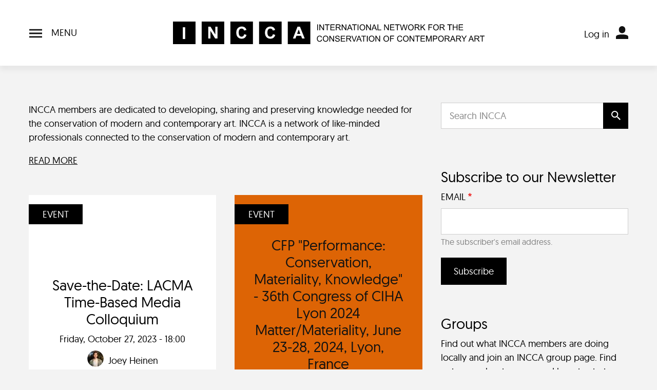

--- FILE ---
content_type: text/html; charset=UTF-8
request_url: https://incca.org/?search_api_fulltext=&f%5B0%5D=tag_name%3Apublication&created%5Bmin%5D=&created%5Bmax%5D=&page=16
body_size: 13398
content:
<!DOCTYPE html>
<html lang="en" dir="ltr">
  <head>
    <meta charset="utf-8" />
<link rel="canonical" href="https://incca.org/" />
<link rel="shortlink" href="https://incca.org/" />
<meta name="generator" content="Drupal 9 (https://www.drupal.org)" />
<meta name="Generator" content="Drupal 10 (https://www.drupal.org)" />
<meta name="MobileOptimized" content="width" />
<meta name="HandheldFriendly" content="true" />
<meta name="viewport" content="width=device-width, initial-scale=1, shrink-to-fit=no" />
<meta http-equiv="x-ua-compatible" content="ie=edge" />
<link rel="icon" href="/themes/custom/incca/favicon.ico" type="image/vnd.microsoft.icon" />

    <title>Welcome to INCCA | INCCA</title>
    <link rel="stylesheet" media="all" href="/sites/default/files/css/css_b43TC5XC7DyVIbmtjhbXPrVhYlzWm1RG_HFEYMfBehg.css?delta=0&amp;language=en&amp;theme=incca&amp;include=eJwdxFEKgDAIANALrTxS6LIhuDnUit0-6H08MstIx3kQuovBZd6LjFoRmhqhbpFLZbQSK5I7EAaXR_gN-N-7nbfyByr_HKc" />
<link rel="stylesheet" media="all" href="/sites/default/files/css/css_N3Tdcxz97ZLwm-zwhXL1jPrseM_HtC7uq0RTs-nuYuw.css?delta=1&amp;language=en&amp;theme=incca&amp;include=eJwdxFEKgDAIANALrTxS6LIhuDnUit0-6H08MstIx3kQuovBZd6LjFoRmhqhbpFLZbQSK5I7EAaXR_gN-N-7nbfyByr_HKc" />

    
  </head>
  <body class="layout-no-sidebars page-view-updates path-frontpage">
    <a href="#main-content" class="visually-hidden-focusable">
      Skip to main content
    </a>
    <script type="text/javascript">
// <![CDATA[
(function(window, document, dataLayerName, id) {
window[dataLayerName]=window[dataLayerName]||[],window[dataLayerName].push({start:(new Date).getTime(),event:"stg.start"});var scripts=document.getElementsByTagName('script')[0],tags=document.createElement('script');
function stgCreateCookie(a,b,c){var d="";if(c){var e=new Date;e.setTime(e.getTime()+24*c*60*60*1e3),d="; expires="+e.toUTCString()}document.cookie=a+"="+b+d+"; path=/"}
var isStgDebug=(window.location.href.match("stg_debug")||document.cookie.match("stg_debug"))&&!window.location.href.match("stg_disable_debug");stgCreateCookie("stg_debug",isStgDebug?1:"",isStgDebug?14:-1);
var qP=[];dataLayerName!=="dataLayer"&&qP.push("data_layer_name="+dataLayerName),isStgDebug&&qP.push("stg_debug");var qPString=qP.length>0?("?"+qP.join("&")):"";
tags.async=!0,tags.src="https://statistiek.rijksoverheid.nl/containers/"+id+".js"+qPString,scripts.parentNode.insertBefore(tags,scripts);
!function(a,n,i){a[n]=a[n]||{};for(var c=0;c<i.length;c++)!function(i){a[n][i]=a[n][i]||{},a[n][i].api=a[n][i].api||function(){var a=[].slice.call(arguments,0);"string"==typeof a[0]&&window[dataLayerName].push({event:n+"."+i+":"+a[0],parameters:[].slice.call(arguments,1)})}}(i[c])}(window,"ppms",["tm","cm"]);
})(window, document, 'dataLayer', '8795910b-cd36-4587-a8b2-30fedfbd3c5f');
// ]]>
</script><noscript><iframe src="https://statistiek.rijksoverheid.nl/containers/8795910b-cd36-4587-a8b2-30fedfbd3c5f/noscript.html" title="Piwik PRO embed snippet" height="0" width="0" style="display:none;visibility:hidden" aria-hidden="true"></iframe></noscript>
      <div class="dialog-off-canvas-main-canvas" data-off-canvas-main-canvas>
    <div id="page-wrapper">
  <div id="page" class="min-vh-100 d-flex flex-column">
                  <header id="header" class="header bg-white shadow py-3 py-lg-4 navbar px-0" role="banner" aria-label="Site header">
          <div class="container header__grid">
              <nav role="navigation" aria-labelledby="block-incca-main-menu-menu" id="block-incca-main-menu" class="flex-grow-1 block block-menu navigation menu--main">
            
  <h2 class="visually-hidden" id="block-incca-main-menu-menu">Main navigation</h2>
  

  <button class="navbar-toggler px-0" type="button">
    <span class="navbar__open">
      <span class="navbar__open__icon navbar__icon"><svg xmlns="http://www.w3.org/2000/svg" viewBox="0 0 24 16"><path d="M0 0v2.67h24V0H0Zm0 9.33h24V6.66H0v2.67ZM0 16h24v-2.67H0V16Z" style="fill:#111"/></svg></span>
      <span class="ms-2 text-uppercase d-none d-lg-inline">Menu</span>
    </span>
    <span class="navbar__close">
      <span class="navbar__close__icon navbar__icon"><svg xmlns="http://www.w3.org/2000/svg" viewBox="0 0 18.12 18.12"><path d="M.005 15.997 16.007-.005l2.12 2.121-16 16.002z"/><path d="M.005 2.123 2.126.002l16.002 16.002-2.121 2.121z"/></svg></span>
      <span class="ms-2 text-uppercase d-none d-lg-inline">Close menu</span>
    </span>
  </button>

  <div class="navbar__items bg-white shadow" id="navbarCollapse">
    <div class="container py-4">

                  
              <ul class="clearfix row flex-grow-1 list-unstyled w-100 gy-4">
                    <li class="col col-sm-6 col-md-4 col-xl-auto flex-xl-grow-1 menu-item--expanded dropdown">
                                      <h2 class="h4">
                    <span title="" class="nav-link-" data-bs-toggle="dropdown" aria-expanded="false" aria-haspopup="true">About us</span>
                      </h2>
                                            <ul class="list-unstyled">
                    <li class="py-1">
                                                <span class="me-2 menu-icon menu-icon--small"><svg xmlns="http://www.w3.org/2000/svg" viewBox="0 0 7.41 12"><path d="m5.29 5.29-5 5L1.7 11.7l5.01-4.99L5.3 5.3Zm-5-3.58 5 5L6.7 5.3 1.71.29.29 1.71Zm0 8.58A.996.996 0 1 0 1.7 11.7L.29 10.29ZM6 6l.71.71.71-.71-.71-.71L6 6ZM1.71.29C1.32-.1.68-.1.29.29s-.39 1.03 0 1.42L1.71.29Z"/></svg></span>
                    <a href="/about-incca" class="nav-link--about-incca" data-drupal-link-system-path="node/4">About INCCA</a>
                        </li>
                <li class="py-1">
                                                <span class="me-2 menu-icon menu-icon--small"><svg xmlns="http://www.w3.org/2000/svg" viewBox="0 0 7.41 12"><path d="m5.29 5.29-5 5L1.7 11.7l5.01-4.99L5.3 5.3Zm-5-3.58 5 5L6.7 5.3 1.71.29.29 1.71Zm0 8.58A.996.996 0 1 0 1.7 11.7L.29 10.29ZM6 6l.71.71.71-.71-.71-.71L6 6ZM1.71.29C1.32-.1.68-.1.29.29s-.39 1.03 0 1.42L1.71.29Z"/></svg></span>
                    <a href="/incca-mentoring-programme" class="nav-link--incca-mentoring-programme" data-drupal-link-system-path="node/1711">Mentoring programme</a>
                        </li>
                <li class="py-1">
                                                <span class="me-2 menu-icon menu-icon--small"><svg xmlns="http://www.w3.org/2000/svg" viewBox="0 0 7.41 12"><path d="m5.29 5.29-5 5L1.7 11.7l5.01-4.99L5.3 5.3Zm-5-3.58 5 5L6.7 5.3 1.71.29.29 1.71Zm0 8.58A.996.996 0 1 0 1.7 11.7L.29 10.29ZM6 6l.71.71.71-.71-.71-.71L6 6ZM1.71.29C1.32-.1.68-.1.29.29s-.39 1.03 0 1.42L1.71.29Z"/></svg></span>
                    <a href="/what-are-incca-groups" title="What are INCCA groups?" class="nav-link--what-are-incca-groups" data-drupal-link-system-path="node/439">Groups</a>
                        </li>
                <li class="py-1">
                                                <span class="me-2 menu-icon menu-icon--small"><svg xmlns="http://www.w3.org/2000/svg" viewBox="0 0 7.41 12"><path d="m5.29 5.29-5 5L1.7 11.7l5.01-4.99L5.3 5.3Zm-5-3.58 5 5L6.7 5.3 1.71.29.29 1.71Zm0 8.58A.996.996 0 1 0 1.7 11.7L.29 10.29ZM6 6l.71.71.71-.71-.71-.71L6 6ZM1.71.29C1.32-.1.68-.1.29.29s-.39 1.03 0 1.42L1.71.29Z"/></svg></span>
                    <a href="/incca-affiliated-projects" title="What are INCCA affiliated projects?" class="nav-link--incca-affiliated-projects" data-drupal-link-system-path="node/393">Affiliated projects</a>
                        </li>
                <li class="py-1">
                                                <span class="me-2 menu-icon menu-icon--small"><svg xmlns="http://www.w3.org/2000/svg" viewBox="0 0 7.41 12"><path d="m5.29 5.29-5 5L1.7 11.7l5.01-4.99L5.3 5.3Zm-5-3.58 5 5L6.7 5.3 1.71.29.29 1.71Zm0 8.58A.996.996 0 1 0 1.7 11.7L.29 10.29ZM6 6l.71.71.71-.71-.71-.71L6 6ZM1.71.29C1.32-.1.68-.1.29.29s-.39 1.03 0 1.42L1.71.29Z"/></svg></span>
                    <a href="/contact-0" title="Contact" class="nav-link--contact-0" data-drupal-link-system-path="node/3">Contact</a>
                        </li>
        </ul>
  
              </li>
                <li class="col col-sm-6 col-md-4 col-xl-auto flex-xl-grow-1 menu-item--expanded dropdown">
                                      <h2 class="h4">
                    <span title="" class="nav-link-" data-bs-toggle="dropdown" aria-expanded="false" aria-haspopup="true">Members</span>
                      </h2>
                                            <ul class="list-unstyled">
                    <li class="py-1">
                                                <span class="me-2 menu-icon menu-icon--small"><svg xmlns="http://www.w3.org/2000/svg" viewBox="0 0 7.41 12"><path d="m5.29 5.29-5 5L1.7 11.7l5.01-4.99L5.3 5.3Zm-5-3.58 5 5L6.7 5.3 1.71.29.29 1.71Zm0 8.58A.996.996 0 1 0 1.7 11.7L.29 10.29ZM6 6l.71.71.71-.71-.71-.71L6 6ZM1.71.29C1.32-.1.68-.1.29.29s-.39 1.03 0 1.42L1.71.29Z"/></svg></span>
                    <a href="/member-overview" title="See who is already a member of INCCA" class="nav-link--member-overview" data-drupal-link-system-path="member-overview">Overview</a>
                        </li>
                <li class="py-1">
                                                <span class="me-2 menu-icon menu-icon--small"><svg xmlns="http://www.w3.org/2000/svg" viewBox="0 0 7.41 12"><path d="m5.29 5.29-5 5L1.7 11.7l5.01-4.99L5.3 5.3Zm-5-3.58 5 5L6.7 5.3 1.71.29.29 1.71Zm0 8.58A.996.996 0 1 0 1.7 11.7L.29 10.29ZM6 6l.71.71.71-.71-.71-.71L6 6ZM1.71.29C1.32-.1.68-.1.29.29s-.39 1.03 0 1.42L1.71.29Z"/></svg></span>
                    <a href="/join-incca" title="Share your knowledge with like-minded peers!" class="nav-link--join-incca" data-drupal-link-system-path="node/83">Join the network</a>
                        </li>
                <li class="py-1">
                                                <span class="me-2 menu-icon menu-icon--small"><svg xmlns="http://www.w3.org/2000/svg" viewBox="0 0 7.41 12"><path d="m5.29 5.29-5 5L1.7 11.7l5.01-4.99L5.3 5.3Zm-5-3.58 5 5L6.7 5.3 1.71.29.29 1.71Zm0 8.58A.996.996 0 1 0 1.7 11.7L.29 10.29ZM6 6l.71.71.71-.71-.71-.71L6 6ZM1.71.29C1.32-.1.68-.1.29.29s-.39 1.03 0 1.42L1.71.29Z"/></svg></span>
                    <a href="/user/login" title="" class="nav-link--user-login" data-drupal-link-system-path="user/login">Log in</a>
                        </li>
                <li class="py-1">
                                                <span class="me-2 menu-icon menu-icon--small"><svg xmlns="http://www.w3.org/2000/svg" viewBox="0 0 7.41 12"><path d="m5.29 5.29-5 5L1.7 11.7l5.01-4.99L5.3 5.3Zm-5-3.58 5 5L6.7 5.3 1.71.29.29 1.71Zm0 8.58A.996.996 0 1 0 1.7 11.7L.29 10.29ZM6 6l.71.71.71-.71-.71-.71L6 6ZM1.71.29C1.32-.1.68-.1.29.29s-.39 1.03 0 1.42L1.71.29Z"/></svg></span>
                    <a href="/how-log-your-incca-account-and-adjust-your-profile" title="How to log in to your INCCA account and adjust your profile page." class="nav-link--how-log-your-incca-account-and-adjust-your-profile" data-drupal-link-system-path="node/1562">Log in help</a>
                        </li>
                <li class="py-1">
                                                <span class="me-2 menu-icon menu-icon--small"><svg xmlns="http://www.w3.org/2000/svg" viewBox="0 0 7.41 12"><path d="m5.29 5.29-5 5L1.7 11.7l5.01-4.99L5.3 5.3Zm-5-3.58 5 5L6.7 5.3 1.71.29.29 1.71Zm0 8.58A.996.996 0 1 0 1.7 11.7L.29 10.29ZM6 6l.71.71.71-.71-.71-.71L6 6ZM1.71.29C1.32-.1.68-.1.29.29s-.39 1.03 0 1.42L1.71.29Z"/></svg></span>
                    <a href="/forum" title="Do you have a question or issue to discuss with fellow members? Post it in the INCCA Forum!" class="nav-link--forum" data-drupal-link-system-path="forum">Forum</a>
                        </li>
                <li class="py-1">
                                                <span class="me-2 menu-icon menu-icon--small"><svg xmlns="http://www.w3.org/2000/svg" viewBox="0 0 7.41 12"><path d="m5.29 5.29-5 5L1.7 11.7l5.01-4.99L5.3 5.3Zm-5-3.58 5 5L6.7 5.3 1.71.29.29 1.71Zm0 8.58A.996.996 0 1 0 1.7 11.7L.29 10.29ZM6 6l.71.71.71-.71-.71-.71L6 6ZM1.71.29C1.32-.1.68-.1.29.29s-.39 1.03 0 1.42L1.71.29Z"/></svg></span>
                    <a href="/adding-information-incca-website" class="nav-link--adding-information-incca-website" data-drupal-link-system-path="node/1321">Tips for sharing</a>
                        </li>
        </ul>
  
              </li>
                <li class="col col-sm-6 col-md-4 col-xl-auto flex-xl-grow-1 menu-item--expanded dropdown">
                                      <h2 class="h4">
                    <span title="" class="nav-link-" data-bs-toggle="dropdown" aria-expanded="false" aria-haspopup="true">News &amp; Events</span>
                      </h2>
                                            <ul class="list-unstyled">
                    <li class="py-1">
                                                <span class="me-2 menu-icon menu-icon--small"><svg xmlns="http://www.w3.org/2000/svg" viewBox="0 0 7.41 12"><path d="m5.29 5.29-5 5L1.7 11.7l5.01-4.99L5.3 5.3Zm-5-3.58 5 5L6.7 5.3 1.71.29.29 1.71Zm0 8.58A.996.996 0 1 0 1.7 11.7L.29 10.29ZM6 6l.71.71.71-.71-.71-.71L6 6ZM1.71.29C1.32-.1.68-.1.29.29s-.39 1.03 0 1.42L1.71.29Z"/></svg></span>
                    <a href="/search" title="News, conferences, symposia, workshops &amp; courses." class="nav-link--search" data-drupal-link-system-path="search">News &amp; events</a>
                        </li>
                <li class="py-1">
                                                <span class="me-2 menu-icon menu-icon--small"><svg xmlns="http://www.w3.org/2000/svg" viewBox="0 0 7.41 12"><path d="m5.29 5.29-5 5L1.7 11.7l5.01-4.99L5.3 5.3Zm-5-3.58 5 5L6.7 5.3 1.71.29.29 1.71Zm0 8.58A.996.996 0 1 0 1.7 11.7L.29 10.29ZM6 6l.71.71.71-.71-.71-.71L6 6ZM1.71.29C1.32-.1.68-.1.29.29s-.39 1.03 0 1.42L1.71.29Z"/></svg></span>
                    <a href="/incca-talks" title="Conversations exploring current issues in contemporary art conservation and related fields." class="nav-link--incca-talks" data-drupal-link-system-path="node/1982">INCCA Talks</a>
                        </li>
                <li class="py-1">
                                                <span class="me-2 menu-icon menu-icon--small"><svg xmlns="http://www.w3.org/2000/svg" viewBox="0 0 7.41 12"><path d="m5.29 5.29-5 5L1.7 11.7l5.01-4.99L5.3 5.3Zm-5-3.58 5 5L6.7 5.3 1.71.29.29 1.71Zm0 8.58A.996.996 0 1 0 1.7 11.7L.29 10.29ZM6 6l.71.71.71-.71-.71-.71L6 6ZM1.71.29C1.32-.1.68-.1.29.29s-.39 1.03 0 1.42L1.71.29Z"/></svg></span>
                    <a href="/incca-cafes" title="INCCA members gather and discuss issues of interest and projects they are working on." class="nav-link--incca-cafes" data-drupal-link-system-path="node/1983">INCCA Cafés</a>
                        </li>
                <li class="py-1">
                                                <span class="me-2 menu-icon menu-icon--small"><svg xmlns="http://www.w3.org/2000/svg" viewBox="0 0 7.41 12"><path d="m5.29 5.29-5 5L1.7 11.7l5.01-4.99L5.3 5.3Zm-5-3.58 5 5L6.7 5.3 1.71.29.29 1.71Zm0 8.58A.996.996 0 1 0 1.7 11.7L.29 10.29ZM6 6l.71.71.71-.71-.71-.71L6 6ZM1.71.29C1.32-.1.68-.1.29.29s-.39 1.03 0 1.42L1.71.29Z"/></svg></span>
                    <a href="/search?search_api_fulltext=&amp;f%5B0%5D=content_type%3Asimplenews_issue" title="Archive of INCCA Updates" class="nav-link--searchsearch-api-fulltextf5b05dcontent-type3asimplenews-issue" data-drupal-link-query="{&quot;f&quot;:[&quot;content_type:simplenews_issue&quot;],&quot;search_api_fulltext&quot;:&quot;&quot;}" data-drupal-link-system-path="search">Newsletters</a>
                        </li>
        </ul>
  
              </li>
                <li class="col col-sm-6 col-md-4 col-xl-auto flex-xl-grow-1 menu-item--expanded dropdown">
                                      <h2 class="h4">
                    <span title="" class="nav-link-" data-bs-toggle="dropdown" aria-expanded="false" aria-haspopup="true">Knowledgebase</span>
                      </h2>
                                            <ul class="list-unstyled">
                    <li class="py-1">
                                                <span class="me-2 menu-icon menu-icon--small"><svg xmlns="http://www.w3.org/2000/svg" viewBox="0 0 7.41 12"><path d="m5.29 5.29-5 5L1.7 11.7l5.01-4.99L5.3 5.3Zm-5-3.58 5 5L6.7 5.3 1.71.29.29 1.71Zm0 8.58A.996.996 0 1 0 1.7 11.7L.29 10.29ZM6 6l.71.71.71-.71-.71-.71L6 6ZM1.71.29C1.32-.1.68-.1.29.29s-.39 1.03 0 1.42L1.71.29Z"/></svg></span>
                    <a href="/tips-searching-incca-website" title="Useful tips and commonly used search terms" class="nav-link--tips-searching-incca-website" data-drupal-link-system-path="node/1344">Tips for searching</a>
                        </li>
                <li class="py-1">
                                                <span class="me-2 menu-icon menu-icon--small"><svg xmlns="http://www.w3.org/2000/svg" viewBox="0 0 7.41 12"><path d="m5.29 5.29-5 5L1.7 11.7l5.01-4.99L5.3 5.3Zm-5-3.58 5 5L6.7 5.3 1.71.29.29 1.71Zm0 8.58A.996.996 0 1 0 1.7 11.7L.29 10.29ZM6 6l.71.71.71-.71-.71-.71L6 6ZM1.71.29C1.32-.1.68-.1.29.29s-.39 1.03 0 1.42L1.71.29Z"/></svg></span>
                    <a href="/search?search_api_fulltext=&amp;f%5B0%5D=tag_name%3Apublication" title="List of publications either in print or online." class="nav-link--searchsearch-api-fulltextf5b05dtag-name3apublication" data-drupal-link-query="{&quot;f&quot;:[&quot;tag_name:publication&quot;],&quot;search_api_fulltext&quot;:&quot;&quot;}" data-drupal-link-system-path="search">Publications</a>
                        </li>
                <li class="py-1">
                                                <span class="me-2 menu-icon menu-icon--small"><svg xmlns="http://www.w3.org/2000/svg" viewBox="0 0 7.41 12"><path d="m5.29 5.29-5 5L1.7 11.7l5.01-4.99L5.3 5.3Zm-5-3.58 5 5L6.7 5.3 1.71.29.29 1.71Zm0 8.58A.996.996 0 1 0 1.7 11.7L.29 10.29ZM6 6l.71.71.71-.71-.71-.71L6 6ZM1.71.29C1.32-.1.68-.1.29.29s-.39 1.03 0 1.42L1.71.29Z"/></svg></span>
                    <a href="https://www.incca.org/search?search_api_multi_fulltext=&amp;node_field_free_tagging%5B0%5D=6334" title="Video playlist of lectures, panels and on particular subjects such as research projects." class="nav-link-https--wwwinccaorg-searchsearch-api-multi-fulltextnode-field-free-tagging5b05d6334">Videos</a>
                        </li>
                <li class="py-1">
                                                <span class="me-2 menu-icon menu-icon--small"><svg xmlns="http://www.w3.org/2000/svg" viewBox="0 0 7.41 12"><path d="m5.29 5.29-5 5L1.7 11.7l5.01-4.99L5.3 5.3Zm-5-3.58 5 5L6.7 5.3 1.71.29.29 1.71Zm0 8.58A.996.996 0 1 0 1.7 11.7L.29 10.29ZM6 6l.71.71.71-.71-.71-.71L6 6ZM1.71.29C1.32-.1.68-.1.29.29s-.39 1.03 0 1.42L1.71.29Z"/></svg></span>
                    <a href="https://incca.org/search?search_api_fulltext=documents" title="Metadata descriptions of documents made by INCCA members. Access for INCCA members only." class="nav-link-https--inccaorg-searchsearch-api-fulltextdocuments">Member documents</a>
                        </li>
        </ul>
  
              </li>
                <li class="col col-sm-6 col-md-4 col-xl-auto flex-xl-grow-1 menu-item--expanded dropdown">
                                      <h2 class="h4">
                    <span title="" class="nav-link-" data-bs-toggle="dropdown" aria-expanded="false" aria-haspopup="true">Go directly to...</span>
                      </h2>
                                            <ul class="list-unstyled">
                    <li class="py-1">
                                                <span class="me-2 menu-icon menu-icon--small"><svg xmlns="http://www.w3.org/2000/svg" viewBox="0 0 7.41 12"><path d="m5.29 5.29-5 5L1.7 11.7l5.01-4.99L5.3 5.3Zm-5-3.58 5 5L6.7 5.3 1.71.29.29 1.71Zm0 8.58A.996.996 0 1 0 1.7 11.7L.29 10.29ZM6 6l.71.71.71-.71-.71-.71L6 6ZM1.71.29C1.32-.1.68-.1.29.29s-.39 1.03 0 1.42L1.71.29Z"/></svg></span>
                    <a href="/search?search_api_fulltext=&amp;f%5B0%5D=tag_name%3Acall%20for%20papers&amp;f%5B1%5D=tag_name%3Acall%20for%20posters" title="Calls for papers, poster and other contributions" class="nav-link--searchsearch-api-fulltextf5b05dtag-name3acall20for20papersf5b15dtag-name3acall20for20posters" data-drupal-link-query="{&quot;f&quot;:[&quot;tag_name:call for papers&quot;,&quot;tag_name:call for posters&quot;],&quot;search_api_fulltext&quot;:&quot;&quot;}" data-drupal-link-system-path="search">Calls for papers</a>
                        </li>
                <li class="py-1">
                                                <span class="me-2 menu-icon menu-icon--small"><svg xmlns="http://www.w3.org/2000/svg" viewBox="0 0 7.41 12"><path d="m5.29 5.29-5 5L1.7 11.7l5.01-4.99L5.3 5.3Zm-5-3.58 5 5L6.7 5.3 1.71.29.29 1.71Zm0 8.58A.996.996 0 1 0 1.7 11.7L.29 10.29ZM6 6l.71.71.71-.71-.71-.71L6 6ZM1.71.29C1.32-.1.68-.1.29.29s-.39 1.03 0 1.42L1.71.29Z"/></svg></span>
                    <a href="/search?search_api_fulltext=&amp;f%5B0%5D=tag_name%3Aopportunities&amp;f%5B1%5D=tag_name%3Aopportunity" title="Jobs, PhD positions, internships, fellowships and grant opportunities" class="nav-link--searchsearch-api-fulltextf5b05dtag-name3aopportunitiesf5b15dtag-name3aopportunity" data-drupal-link-query="{&quot;f&quot;:[&quot;tag_name:opportunities&quot;,&quot;tag_name:opportunity&quot;],&quot;search_api_fulltext&quot;:&quot;&quot;}" data-drupal-link-system-path="search">Opportunities</a>
                        </li>
                <li class="py-1">
                                                <span class="me-2 menu-icon menu-icon--small"><svg xmlns="http://www.w3.org/2000/svg" viewBox="0 0 7.41 12"><path d="m5.29 5.29-5 5L1.7 11.7l5.01-4.99L5.3 5.3Zm-5-3.58 5 5L6.7 5.3 1.71.29.29 1.71Zm0 8.58A.996.996 0 1 0 1.7 11.7L.29 10.29ZM6 6l.71.71.71-.71-.71-.71L6 6ZM1.71.29C1.32-.1.68-.1.29.29s-.39 1.03 0 1.42L1.71.29Z"/></svg></span>
                    <a href="/search?search_api_fulltext=&amp;f%5B0%5D=tag_name%3Atraining%20programme" title="Discover training programmes all over the world" class="nav-link--searchsearch-api-fulltextf5b05dtag-name3atraining20programme" data-drupal-link-query="{&quot;f&quot;:[&quot;tag_name:training programme&quot;],&quot;search_api_fulltext&quot;:&quot;&quot;}" data-drupal-link-system-path="search">Training programmes</a>
                        </li>
                <li class="py-1">
                                                <span class="me-2 menu-icon menu-icon--small"><svg xmlns="http://www.w3.org/2000/svg" viewBox="0 0 7.41 12"><path d="m5.29 5.29-5 5L1.7 11.7l5.01-4.99L5.3 5.3Zm-5-3.58 5 5L6.7 5.3 1.71.29.29 1.71Zm0 8.58A.996.996 0 1 0 1.7 11.7L.29 10.29ZM6 6l.71.71.71-.71-.71-.71L6 6ZM1.71.29C1.32-.1.68-.1.29.29s-.39 1.03 0 1.42L1.71.29Z"/></svg></span>
                    <a href="/search?search_api_fulltext=&amp;f%5B0%5D=tag_name%3Aproject" title="Browse past and present projects" class="nav-link--searchsearch-api-fulltextf5b05dtag-name3aproject" data-drupal-link-query="{&quot;f&quot;:[&quot;tag_name:project&quot;],&quot;search_api_fulltext&quot;:&quot;&quot;}" data-drupal-link-system-path="search">Projects</a>
                        </li>
                <li class="py-1">
                                                <span class="me-2 menu-icon menu-icon--small"><svg xmlns="http://www.w3.org/2000/svg" viewBox="0 0 7.41 12"><path d="m5.29 5.29-5 5L1.7 11.7l5.01-4.99L5.3 5.3Zm-5-3.58 5 5L6.7 5.3 1.71.29.29 1.71Zm0 8.58A.996.996 0 1 0 1.7 11.7L.29 10.29ZM6 6l.71.71.71-.71-.71-.71L6 6ZM1.71.29C1.32-.1.68-.1.29.29s-.39 1.03 0 1.42L1.71.29Z"/></svg></span>
                    <a href="/search?search_api_fulltext=&amp;f%5B0%5D=tag_name%3AINCCA%20project" title="Overview of major projects, publications and events organised by or in collaboration with INCCA" class="nav-link--searchsearch-api-fulltextf5b05dtag-name3aincca20project" data-drupal-link-query="{&quot;f&quot;:[&quot;tag_name:INCCA project&quot;],&quot;search_api_fulltext&quot;:&quot;&quot;}" data-drupal-link-system-path="search">INCCA projects</a>
                        </li>
        </ul>
  
              </li>
        </ul>
  


          </div>
  </div>
</nav>
<div id="block-incca-branding" class="clearfix flex-grow-1 block block-system block-system-branding-block justify-self-center">
        <a href="/" title="Home" rel="home" class="navbar-brand">
              <img width="175" height="25" src="/themes/custom/incca//dist/assets/symbols/logo-mobile.svg" alt="Home" class="d-lg-none img-fluid align-top" />
        <img width="607" height="44" src="/themes/custom/incca/logo.svg" alt="Home" class="d-none d-lg-block img-fluid align-top" />
            
    </a>
    </div>

<nav role="navigation" aria-labelledby="block-incca-account-menu-menu" id="block-incca-account-menu" class="flex-grow-1 block block-menu navigation menu--account">
            
  <h2 class="visually-hidden" id="block-incca-account-menu-menu">User account menu</h2>
  


      



            <div class="dropdown">
              <button type="button" class="btn dropdown-toggle p-0 d-lg-none" data-bs-toggle="dropdown" aria-expanded="false">
          <span class="menu-icon"><svg xmlns="http://www.w3.org/2000/svg" viewBox="0 0 21.75 23.25"><path d="M19.53 16.39c-1.76-.63-4.69-1.39-8.66-1.39s-6.9.76-8.66 1.39a3.38 3.38 0 0 0-2.22 3.17v3.31c0 .21.17.38.38.38h21.01c.21 0 .38-.17.38-.38v-3.31c0-1.42-.89-2.69-2.22-3.17Zm-8.65-3.64c3.1 0 5.62-2.52 5.62-5.62v-1.5c0-3.1-2.52-5.62-5.62-5.62S5.25 2.52 5.25 5.62v1.5c0 3.1 2.52 5.62 5.62 5.62Z" style="fill:#111"/></svg></span>
        </button>

        <span class="d-none d-lg-inline-flex align-items-end">
          <ul class="list-inline me-1">
                    <li class="nav-item">
            <a href="/user/login" class="nav-link d-lg-inline px-2 nav-link--user-login" data-drupal-link-system-path="user/login">Log in</a>
          </li>

      
          </ul>
          <span class="menu-icon"><svg xmlns="http://www.w3.org/2000/svg" viewBox="0 0 21.75 23.25"><path d="M19.53 16.39c-1.76-.63-4.69-1.39-8.66-1.39s-6.9.76-8.66 1.39a3.38 3.38 0 0 0-2.22 3.17v3.31c0 .21.17.38.38.38h21.01c.21 0 .38-.17.38-.38v-3.31c0-1.42-.89-2.69-2.22-3.17Zm-8.65-3.64c3.1 0 5.62-2.52 5.62-5.62v-1.5c0-3.1-2.52-5.62-5.62-5.62S5.25 2.52 5.25 5.62v1.5c0 3.1 2.52 5.62 5.62 5.62Z" style="fill:#111"/></svg></span>
        </span>

            <ul class="clearfix dropdown-menu">
                <li class="nav-item">
            <a href="/user/login" class="nav-link nav-link--user-login" data-drupal-link-system-path="user/login">Log in</a>
          </li>

      
      </ul>
    </div>
  


  </nav>


          </div>
        </header>
                </header>
    <div id="main-wrapper" class="layout-main-wrapper clearfix flex-grow-1 pb-4">
              <div id="main" class="container ">
          <div class="breadcrumbs-wrapper py-4 mwc-8">
            
          </div>

          <div class="row clearfix justify-content-center">
            <main class="main-content col col-lg-8">
                <section class="section pb-4 content-grid">
    <a id="main-content" tabindex="-1"></a>
                          <div data-drupal-messages-fallback class="hidden"></div>
<div id="block-welcometoincca" class="block-content-basic block block-block-content block-block-content78bfa174-7b9a-4082-8968-fc46f13f46b4">
  
    
      <div class="content">
      
            <div class="clearfix text-formatted field field--name-body field--type-text-with-summary field--label-hidden field__item"><p>INCCA members are dedicated to developing, sharing and preserving knowledge needed for the conservation of modern and contemporary art. INCCA is a network of like-minded professionals connected to the conservation of modern and contemporary art.</p><p><a href="/about-incca">READ MORE</a></p></div>
      
    </div>
  </div>
<div id="block-incca-content" class="block block-system block-system-main-block">
  
    
      <div class="content">
      <div class="views-element-container"><div class="view view-updates view-id-updates view-display-id-page_1 js-view-dom-id-f4ceec22d53bc9b57d55dc5acf25c0c7c1fb8c54daeb6b38896e48e0209410ac">
  
    
      
      <div class="view-content row">
          <div class="col col-lg-6 mb-4 views-row">
    


<article data-history-node-id="2261" class="node node--type-event node--promoted node--card clearfix card card--light card--no-image">
  <a class="card__link-overlay" href="/events/save-date-lacma-time-based-media-colloquium" rel="bookmark">Visit Save-the-Date: LACMA Time-Based Media Colloquium</a>
      <div class="h4 text-uppercase card__label h4 bg-primary text-white">Event</div>
      <div class="card-body justify-content-center align-items-center">
    <header>
      
            <h2 class="node__title mb-0 text-center">
          Save-the-Date: LACMA Time-Based Media Colloquium

      </h2>
            
    </header>
    <div class="content">
      
    </div>

    <div class="node__meta mt-2 text-center">
      Friday, October 27, 2023 - 18:00
      <div class="mt-2 author d-flex justify-content-center align-items-center">
        <span class="me-2"><span class="d-inline-block rounded-circle overflow-hidden">    <img loading="lazy" src="/system/files/styles/author_image_small/private/profile_image/headshot1.jpg?itok=sWCb7V5l" width="32" height="32" alt="" class="image-style-author-image-small" />



</span>
</span>
        Joey Heinen
      </div>
    </div>
  </div>
</article>

  </div>
    <div class="col col-lg-6 mb-4 views-row">
    


<article data-history-node-id="2259" class="node node--type-event node--promoted node--card clearfix card card--secondary card--no-image">
  <a class="card__link-overlay" href="/events/cfp-performance-conservation-materiality-knowledge-36th-congress-ciha-lyon-2024" rel="bookmark">Visit CFP &quot;Performance: Conservation, Materiality, Knowledge&quot; - 36th Congress of CIHA Lyon 2024 Matter/Materiality, June 23-28, 2024, Lyon, France</a>
      <div class="h4 text-uppercase card__label h4 bg-primary text-white">Event</div>
      <div class="card-body justify-content-center align-items-center">
    <header>
      
            <h2 class="node__title mb-0 text-center">
          CFP &quot;Performance: Conservation, Materiality, Knowledge&quot; - 36th Congress of CIHA Lyon 2024 Matter/Materiality, June 23-28, 2024, Lyon, France

      </h2>
            
    </header>
    <div class="content">
      
    </div>

    <div class="node__meta mt-2 text-center">
      Sunday, June 23, 2024 - 01:00
      <div class="mt-2 author d-flex justify-content-center align-items-center">
        <span class="me-2">  <img style="margin-right: 5px; vertical-align: middle;" src="https://incca.org/system/files/styles/author_image_small/private/profile_image/screen_shot_2017-06-22_at_17.57.50.png?itok=xllpr5fG" width="30" alt="Profile picture" />
</span>
        Hanna Hölling
      </div>
    </div>
  </div>
</article>

  </div>
    <div class="col col-lg-6 mb-4 views-row">
    


<article data-history-node-id="2258" class="node node--type-simplenews-issue node--promoted node--card clearfix card card--light card--no-image">
  <a class="card__link-overlay" href="/newsletters/incca-newsletter-august-2023" rel="bookmark">Visit INCCA Newsletter: August 2023</a>
      <div class="h4 text-uppercase card__label h4 bg-primary text-white">Newsletter Issue</div>
      <div class="card-body justify-content-center align-items-center">
    <header>
      
            <h2 class="node__title mb-0 text-center">
          INCCA Newsletter: August 2023

      </h2>
            
    </header>
    <div class="content">
      
    </div>

    <div class="node__meta mt-2 text-center">
      Saturday, August 5, 2023 - 19:02
      <div class="mt-2 author d-flex justify-content-center align-items-center">
        <span class="me-2"></span>
        INCCA Coordinator
      </div>
    </div>
  </div>
</article>

  </div>
    <div class="col col-lg-6 mb-4 views-row">
    


<article data-history-node-id="2257" class="node node--type-post node--promoted node--card clearfix card card--light card--no-image">
  <a class="card__link-overlay" href="/applications-now-open-conservation-guest-scholars-program-2024-2025" rel="bookmark">Visit Applications now open: Conservation Guest Scholars Program 2024-2025</a>
      <div class="card-body justify-content-center align-items-center">
    <header>
      
            <h2 class="node__title mb-0 text-center">
          Applications now open: Conservation Guest Scholars Program 2024-2025

      </h2>
            
    </header>
    <div class="content">
      
    </div>

    <div class="node__meta mt-2 text-center">
      Thursday, August 3, 2023 - 18:34
      <div class="mt-2 author d-flex justify-content-center align-items-center">
        <span class="me-2"><span class="d-inline-block rounded-circle overflow-hidden"></span>
</span>
        Anna Duer
      </div>
    </div>
  </div>
</article>

  </div>
    <div class="col col-lg-6 mb-4 views-row">
    


<article data-history-node-id="2254" class="node node--type-event node--promoted node--card clearfix card card--light card--no-image">
  <a class="card__link-overlay" href="/events/call-participation-activating-fluxus-expanding-conservation-112th-college-art-association" rel="bookmark">Visit CALL FOR PARTICIPATION: &quot;ACTIVATING FLUXUS, EXPANDING CONSERVATION&quot; - 112th COLLEGE ART ASSOCIATION ANNUAL CONFERENCE, CHICAGO</a>
      <div class="h4 text-uppercase card__label h4 bg-primary text-white">Event</div>
      <div class="card-body justify-content-center align-items-center">
    <header>
      
            <h2 class="node__title mb-0 text-center">
          CALL FOR PARTICIPATION: &quot;ACTIVATING FLUXUS, EXPANDING CONSERVATION&quot; - 112th COLLEGE ART ASSOCIATION ANNUAL CONFERENCE, CHICAGO

      </h2>
            
    </header>
    <div class="content">
      
    </div>

    <div class="node__meta mt-2 text-center">
      Wednesday, February 14, 2024 - 01:00
      <div class="mt-2 author d-flex justify-content-center align-items-center">
        <span class="me-2">  <img style="margin-right: 5px; vertical-align: middle;" src="https://incca.org/system/files/styles/author_image_small/private/profile_image/screen_shot_2017-06-22_at_17.57.50.png?itok=xllpr5fG" width="30" alt="Profile picture" />
</span>
        Hanna Hölling
      </div>
    </div>
  </div>
</article>

  </div>
    <div class="col col-lg-6 mb-4 views-row">
    


<article data-history-node-id="2253" class="node node--type-post node--promoted node--card clearfix card card--dark card--no-image">
  <a class="card__link-overlay" href="/fully-funded-collaborative-phd-studentship-london-south-bank-university-partnership-tate" rel="bookmark">Visit Fully funded Collaborative PhD studentship at London South Bank University in partnership with Tate</a>
      <div class="card-body justify-content-center align-items-center">
    <header>
      
            <h2 class="node__title mb-0 text-center">
          Fully funded Collaborative PhD studentship at London South Bank University in partnership with Tate

      </h2>
            
    </header>
    <div class="content">
      
    </div>

    <div class="node__meta mt-2 text-center">
      Thursday, July 13, 2023 - 11:39
      <div class="mt-2 author d-flex justify-content-center align-items-center">
        <span class="me-2"><span class="d-inline-block rounded-circle overflow-hidden"></span>
</span>
        Annet  Dekker
      </div>
    </div>
  </div>
</article>

  </div>
    <div class="col col-lg-6 mb-4 views-row">
    


<article data-history-node-id="2252" class="node node--type-simplenews-issue node--promoted node--card clearfix card card--light card--no-image">
  <a class="card__link-overlay" href="/newsletters/incca-newsletter-july-2023" rel="bookmark">Visit INCCA Newsletter: July 2023 </a>
      <div class="h4 text-uppercase card__label h4 bg-primary text-white">Newsletter Issue</div>
      <div class="card-body justify-content-center align-items-center">
    <header>
      
            <h2 class="node__title mb-0 text-center">
          INCCA Newsletter: July 2023 

      </h2>
            
    </header>
    <div class="content">
      
    </div>

    <div class="node__meta mt-2 text-center">
      Monday, July 3, 2023 - 16:45
      <div class="mt-2 author d-flex justify-content-center align-items-center">
        <span class="me-2"></span>
        INCCA Coordinator
      </div>
    </div>
  </div>
</article>

  </div>
    <div class="col col-lg-6 mb-4 views-row">
    


<article data-history-node-id="2251" class="node node--type-event node--promoted node--card clearfix card card--light card--no-image">
  <a class="card__link-overlay" href="/events/incca-resource-group-cafe-light-art-problems-solutions-and-ongoing-challenges" rel="bookmark">Visit INCCA Resource Group Café: Light Art - Problems, Solutions, and Ongoing Challenges</a>
      <div class="h4 text-uppercase card__label h4 bg-primary text-white">Event</div>
      <div class="card-body justify-content-center align-items-center">
    <header>
      
            <h2 class="node__title mb-0 text-center">
          INCCA Resource Group Café: Light Art - Problems, Solutions, and Ongoing Challenges

      </h2>
            
    </header>
    <div class="content">
      
    </div>

    <div class="node__meta mt-2 text-center">
      Thursday, October 5, 2023 - 00:00
      <div class="mt-2 author d-flex justify-content-center align-items-center">
        <span class="me-2"><span class="d-inline-block rounded-circle overflow-hidden">    <img loading="lazy" src="/system/files/styles/author_image_small/private/profile_image/profile.png?itok=KHjRVEUk" width="32" height="32" alt="" class="image-style-author-image-small" />



</span>
</span>
        INCCA Coordinator
      </div>
    </div>
  </div>
</article>

  </div>
    <div class="col col-lg-6 mb-4 views-row">
    


<article data-history-node-id="2249" class="node node--type-post node--promoted node--card clearfix card card--light card--image">
  <a class="card__link-overlay" href="/recap-incca-speed-mentoring-session-during-sustaining-art" rel="bookmark">Visit Recap - INCCA Speed Mentoring Session during Sustaining Art</a>
        <div class="card-img-top">
        <img loading="lazy" src="/system/files/styles/teaser_thumbnail/private/2023-06/20221110_INCCA_Mentoring_Dundee_2_c_Sanneke_Stigter.JPG?h=71976bb4&amp;itok=5ekdmFDc" width="420" height="180" alt="INCCA speed mentoring 2022" class="image-style-teaser-thumbnail" />



    </div>
    <div class="card-body px-0 py-2">
    <header>
      
            <h2 class="node__title mb-0">
          Recap - INCCA Speed Mentoring Session during Sustaining Art

      </h2>
            
    </header>
    <div class="content">
      
    </div>

    <div class="node__meta mt-2 ">
      Thursday, June 8, 2023 - 22:50
      <div class="mt-2 author d-flex ">
        <span class="me-2"><span class="d-inline-block rounded-circle overflow-hidden">    <img loading="lazy" src="/system/files/styles/author_image_small/private/profile_image/profile.png?itok=KHjRVEUk" width="32" height="32" alt="" class="image-style-author-image-small" />



</span>
</span>
        INCCA Coordinator
      </div>
    </div>
  </div>
</article>

  </div>
    <div class="col col-lg-6 mb-4 views-row">
    


<article data-history-node-id="2248" class="node node--type-simplenews-issue node--promoted node--card clearfix card card--secondary card--no-image">
  <a class="card__link-overlay" href="/newsletters/incca-newsletter-june-2023" rel="bookmark">Visit INCCA Newsletter: June 2023</a>
      <div class="h4 text-uppercase card__label h4 bg-primary text-white">Newsletter Issue</div>
      <div class="card-body justify-content-center align-items-center">
    <header>
      
            <h2 class="node__title mb-0 text-center">
          INCCA Newsletter: June 2023

      </h2>
            
    </header>
    <div class="content">
      
    </div>

    <div class="node__meta mt-2 text-center">
      Thursday, June 8, 2023 - 22:37
      <div class="mt-2 author d-flex justify-content-center align-items-center">
        <span class="me-2"></span>
        INCCA Coordinator
      </div>
    </div>
  </div>
</article>

  </div>
    <div class="col col-lg-6 mb-4 views-row">
    


<article data-history-node-id="2247" class="node node--type-post node--promoted node--card clearfix card card--light card--image">
  <a class="card__link-overlay" href="/recap-incca-can-speed-mentoring-session" rel="bookmark">Visit Recap - INCCA / CAN! Speed Mentoring session</a>
        <div class="card-img-top">
        <img loading="lazy" src="/system/files/styles/teaser_thumbnail/private/2023-06/INCCA-CAN%20SpeedMentoring%202023a.jpg?h=bafdc426&amp;itok=unN2ZQvg" width="420" height="180" alt="2023 INCCA Speed mentoring" class="image-style-teaser-thumbnail" />



    </div>
    <div class="card-body px-0 py-2">
    <header>
      
            <h2 class="node__title mb-0">
          Recap - INCCA / CAN! Speed Mentoring session

      </h2>
            
    </header>
    <div class="content">
      
    </div>

    <div class="node__meta mt-2 ">
      Thursday, June 8, 2023 - 22:05
      <div class="mt-2 author d-flex ">
        <span class="me-2"><span class="d-inline-block rounded-circle overflow-hidden">    <img loading="lazy" src="/system/files/styles/author_image_small/private/profile_image/profile.png?itok=KHjRVEUk" width="32" height="32" alt="" class="image-style-author-image-small" />



</span>
</span>
        INCCA Coordinator
      </div>
    </div>
  </div>
</article>

  </div>
    <div class="col col-lg-6 mb-4 views-row">
    


<article data-history-node-id="2246" class="node node--type-post node--promoted node--card clearfix card card--light card--image">
  <a class="card__link-overlay" href="/recording-incca-cafe-art-conservation-latinoamerica" rel="bookmark">Visit Recording - INCCA Café: Art Conservation in Latinoamérica</a>
        <div class="card-img-top">
        <img loading="lazy" src="/system/files/styles/teaser_thumbnail/private/2023-07/screenshot.png?h=df23a951&amp;itok=HGPZJUR4" width="420" height="180" alt="INCCA Café" class="image-style-teaser-thumbnail" />



    </div>
    <div class="card-body px-0 py-2">
    <header>
      
            <h2 class="node__title mb-0">
          Recording - INCCA Café: Art Conservation in Latinoamérica

      </h2>
            
    </header>
    <div class="content">
      
    </div>

    <div class="node__meta mt-2 ">
      Wednesday, June 7, 2023 - 14:11
      <div class="mt-2 author d-flex ">
        <span class="me-2"><span class="d-inline-block rounded-circle overflow-hidden">    <img loading="lazy" src="/system/files/styles/author_image_small/private/profile_image/profile.png?itok=KHjRVEUk" width="32" height="32" alt="" class="image-style-author-image-small" />



</span>
</span>
        INCCA Coordinator
      </div>
    </div>
  </div>
</article>

  </div>

    </div>
  
        <nav aria-label="pagination-heading">
    <h4 id="pagination-heading" class="visually-hidden">Pagination</h4>
    <ul class="pagination js-pager__items">
                    <li class="page-item">
          <a href="?search_api_fulltext=&amp;f%5B0%5D=tag_name%3Apublication&amp;created%5Bmin%5D=&amp;created%5Bmax%5D=&amp;page=0" title="Go to first page" class="page-link">
            <span aria-hidden="true">« First</span>
            <span class="visually-hidden">First page</span>
          </a>
        </li>
                          <li class="page-item">
          <a href="?search_api_fulltext=&amp;f%5B0%5D=tag_name%3Apublication&amp;created%5Bmin%5D=&amp;created%5Bmax%5D=&amp;page=15" title="Go to previous page" rel="prev" class="page-link">
            <span aria-hidden="true">‹‹</span>
            <span class="visually-hidden">Previous page</span>
          </a>
        </li>
                          <li class="page-item" role="presentation"><span class="page-link">&hellip;</span></li>
                          <li class="page-item ">
                      <a href="?search_api_fulltext=&amp;f%5B0%5D=tag_name%3Apublication&amp;created%5Bmin%5D=&amp;created%5Bmax%5D=&amp;page=12" title="" class="page-link">13</a>
                  </li>
              <li class="page-item ">
                      <a href="?search_api_fulltext=&amp;f%5B0%5D=tag_name%3Apublication&amp;created%5Bmin%5D=&amp;created%5Bmax%5D=&amp;page=13" title="" class="page-link">14</a>
                  </li>
              <li class="page-item ">
                      <a href="?search_api_fulltext=&amp;f%5B0%5D=tag_name%3Apublication&amp;created%5Bmin%5D=&amp;created%5Bmax%5D=&amp;page=14" title="" class="page-link">15</a>
                  </li>
              <li class="page-item ">
                      <a href="?search_api_fulltext=&amp;f%5B0%5D=tag_name%3Apublication&amp;created%5Bmin%5D=&amp;created%5Bmax%5D=&amp;page=15" title="" class="page-link">16</a>
                  </li>
              <li class="page-item active">
                      <span class="page-link">17</span>
                  </li>
              <li class="page-item ">
                      <a href="?search_api_fulltext=&amp;f%5B0%5D=tag_name%3Apublication&amp;created%5Bmin%5D=&amp;created%5Bmax%5D=&amp;page=17" title="" class="page-link">18</a>
                  </li>
              <li class="page-item ">
                      <a href="?search_api_fulltext=&amp;f%5B0%5D=tag_name%3Apublication&amp;created%5Bmin%5D=&amp;created%5Bmax%5D=&amp;page=18" title="" class="page-link">19</a>
                  </li>
              <li class="page-item ">
                      <a href="?search_api_fulltext=&amp;f%5B0%5D=tag_name%3Apublication&amp;created%5Bmin%5D=&amp;created%5Bmax%5D=&amp;page=19" title="" class="page-link">20</a>
                  </li>
              <li class="page-item ">
                      <a href="?search_api_fulltext=&amp;f%5B0%5D=tag_name%3Apublication&amp;created%5Bmin%5D=&amp;created%5Bmax%5D=&amp;page=20" title="" class="page-link">21</a>
                  </li>
                          <li class="page-item" role="presentation"><span class="page-link">&hellip;</span></li>
                          <li class="page-item">
          <a href="?search_api_fulltext=&amp;f%5B0%5D=tag_name%3Apublication&amp;created%5Bmin%5D=&amp;created%5Bmax%5D=&amp;page=17" title="Go to next page" rel="next" class="page-link">
            <span aria-hidden="true">››</span>
            <span class="visually-hidden">Next page</span>
          </a>
        </li>
                          <li class="page-item">
          <a href="?search_api_fulltext=&amp;f%5B0%5D=tag_name%3Apublication&amp;created%5Bmin%5D=&amp;created%5Bmax%5D=&amp;page=408" title="Go to last page" class="page-link">
            <span aria-hidden="true">Last »</span>
            <span class="visually-hidden">Last page</span>
          </a>
        </li>
          </ul>
  </nav>

          </div>
</div>

    </div>
  </div>


                  

    <div class="mt-4">
                            
                    
    </div>
  </section>
            </main>

                                          <aside class="section page-sidebar col col-lg-4" role="complementary">
                                        <div class="tag-search-block-form tag-search-form block block-incca-additions block-incca-tag-search" data-drupal-selector="tag-search-block-form" id="block-tagsearch">
  
    
      <div class="content">
      
<form action="/search" method="get" id="tag-search-block-form" accept-charset="UTF-8">
  




        
  <div class="js-form-item js-form-type-search form-type-search js-form-item-search-api-fulltext form-item-search-api-fulltext form-no-label mb-3">
          <label for="edit-search-api-fulltext" class="visually-hidden">Enter the terms you wish to search for</label>
                      <div class="input-group">
    <input data-drupal-selector="edit-search-api-fulltext" type="search" id="edit-search-api-fulltext" name="search_api_fulltext" value="" size="15" maxlength="128" placeholder="Search INCCA" class="form-search form-control" />
    <button class="btn btn-primary btn--square" type="submit"><svg xmlns="http://www.w3.org/2000/svg" viewBox="0 0 17.49 17.49"><path d="M6.5 11C4.01 11 2 8.99 2 6.5S4.01 2 6.5 2 11 4.01 11 6.5 8.99 11 6.5 11Zm6 0h-.79l-.28-.27A6.471 6.471 0 0 0 13 6.5 6.5 6.5 0 1 0 6.5 13c1.61 0 3.09-.59 4.23-1.57l.27.28v.79l5 4.99L17.49 16l-4.99-5Z" style="fill:#fff"/></svg></button>
  </div>

                      </div>

</form>

    </div>
  </div>
<div class="simplenews-subscriptions-block-e1577fcc-517c-4e28-a593-8056ba0ffc9c simplenews-subscriber-form block block-simplenews block-simplenews-subscription-block" data-drupal-selector="simplenews-subscriptions-block-e1577fcc-517c-4e28-a593-8056ba0ffc9c" id="block-simplenews-subscription">
  
      <h2>Subscribe to our Newsletter</h2>
    
      <div class="content">
      
<form action="/?search_api_fulltext=&amp;f%5B0%5D=tag_name%3Apublication&amp;created%5Bmin%5D=&amp;created%5Bmax%5D=&amp;page=16" method="post" id="simplenews-subscriptions-block-e1577fcc-517c-4e28-a593-8056ba0ffc9c" accept-charset="UTF-8">
  <div class="field--type-email field--name-mail field--widget-email-default js-form-wrapper form-wrapper" data-drupal-selector="edit-mail-wrapper" id="edit-mail-wrapper">      





  <div class="js-form-item js-form-type-email form-type-email js-form-item-mail-0-value form-item-mail-0-value mb-3">
          <label for="edit-mail-0-value" class="js-form-required form-required">Email</label>
                      <input data-drupal-selector="edit-mail-0-value" aria-describedby="edit-mail-0-value--description" type="email" id="edit-mail-0-value" name="mail[0][value]" value="" size="60" maxlength="254" placeholder="" class="form-email required form-control" required="required" aria-required="true" />

                          <small id="edit-mail-0-value--description" class="description text-muted">
        The subscriber's email address.
      </small>
      </div>

  </div>
<div class="field--type-simplenews-subscription field--name-subscriptions field--widget-simplenews-subscription-select js-form-wrapper form-wrapper" data-drupal-selector="edit-subscriptions-wrapper" id="edit-subscriptions-wrapper"></div>
  <input autocomplete="off" data-drupal-selector="form-zaftchc2e-wwz7rjg3oycvbpeq5f7yghyufxkmwcqrc" type="hidden" name="form_build_id" value="form-zAfTCHC2e_wwz7RjG3oYCvbPEq5f7yghYufxkmWCqRc" class="form-control" />
  <input data-drupal-selector="edit-simplenews-subscriptions-block-e1577fcc-517c-4e28-a593-8056ba0ffc9c" type="hidden" name="form_id" value="simplenews_subscriptions_block_e1577fcc-517c-4e28-a593-8056ba0ffc9c" class="form-control" />
<div data-drupal-selector="edit-actions" class="form-actions js-form-wrapper form-wrapper" id="edit-actions">  <input data-drupal-selector="edit-submit" type="submit" id="edit-submit" name="op" value="Subscribe" class="button button--primary js-form-submit form-submit btn btn-primary form-control" />
</div>

</form>

    </div>
  </div>
<div id="block-groups" class="block-content-basic block block-block-content block-block-content29530a22-8ec2-4315-b091-71a6f0fa1f1d">
  
      <h2>Groups</h2>
    
      <div class="content">
      
            <div class="clearfix text-formatted field field--name-body field--type-text-with-summary field--label-hidden field__item"><p>Find out what INCCA members are doing locally and join an INCCA group page. Find out more about groups and how to start your own here.</p><p><a href="/what-are-incca-groups">ALL GROUPS</a></p></div>
      
    </div>
  </div>
<div class="views-element-container box box--sm block block-views block-views-blockevents-block-1" id="block-events">
  
      <h2 class="box__label h4 bg-primary text-white text-uppercase">Events</h2>
    
      <div class="content">
      <div><div class="view view-events view-id-events view-display-id-block_1 js-view-dom-id-ef3e4a675e3f933746eb02aa8662e27fc3334e1eaa439c685162fdd6e5720ead">
  
    
      
      <div class="view-content">
      
  <div class="views-row border-bottom border-gray-200">
    

<article data-history-node-id="2466" class="node node--type-event node--promoted node--compact clearfix">
  <a href="/events/ransformation-digital-art-2026-li-mas-10th-anniversary-international-symposium-preservation" class="d-sm-flex py-3 align-items-center">
    <div class="node__visual me-3">
                <span class="date date-short">
    <span class="date__day date__day--small">
      26-27    </span>
    <span class="date__month ">
      Mar    </span>

  </span>

          </div>

    <h2 class="h6 mb-0">  ransformation Digital Art 2026 LI-MA’s 10th anniversary international symposium on the preservation of digital art 26 March 2026 - 27 March 2026
</h2>
  </a>
</article>

  </div>
  <div class="views-row border-bottom border-gray-200">
    

<article data-history-node-id="2464" class="node node--type-event node--promoted node--compact clearfix">
  <a href="/events/fluxus-fete-activating-fluxus-grand-finale-february-26-28-2026-hkb-bern-cabaret-voltaire" class="d-sm-flex py-3 align-items-center">
    <div class="node__visual me-3">
                <span class="date date-short">
    <span class="date__day date__day--small">
      26-28    </span>
    <span class="date__month ">
      Feb    </span>

  </span>

          </div>

    <h2 class="h6 mb-0">  Fluxus Fête: Activating Fluxus Grand Finale - February 26-28, 2026, HKB Bern, Cabaret Voltaire Zürich, and online
</h2>
  </a>
</article>

  </div>
  <div class="views-row border-bottom border-gray-200">
    

<article data-history-node-id="2463" class="node node--type-event node--promoted node--compact clearfix">
  <a href="/events/icon-contemporary-art-tsai-art-and-science-foundation-conservation-and-presentation-wen-ying" class="d-sm-flex py-3 align-items-center">
    <div class="node__visual me-3">
                <span class="date date-short">
    <span class="date__day ">
      23    </span>
    <span class="date__month ">
      Jan    </span>

  </span>

          </div>

    <h2 class="h6 mb-0">  ICON Contemporary Art: Tsai Art and Science Foundation on the conservation and presentation of Wen-Ying Tsai’s Cybernetic Art
</h2>
  </a>
</article>

  </div>
  <div class="views-row border-bottom border-gray-200">
    

<article data-history-node-id="2459" class="node node--type-event node--promoted node--compact clearfix">
  <a href="/events/icon-modern-materials-plastic-collections-brenda-keneghan" class="d-sm-flex py-3 align-items-center">
    <div class="node__visual me-3">
                <span class="date date-short">
    <span class="date__day ">
      12    </span>
    <span class="date__month ">
      Dec    </span>

  </span>

          </div>

    <h2 class="h6 mb-0">  ICON Modern Materials: Plastic in Collections with Brenda Keneghan
</h2>
  </a>
</article>

  </div>
  <div class="views-row">
    

<article data-history-node-id="2458" class="node node--type-event node--promoted node--compact clearfix">
  <a href="/events/join-us-virtual-open-day-about-msc-conservation-contemporary-art-and-media-ucl-4-december" class="d-sm-flex py-3 align-items-center">
    <div class="node__visual me-3">
                <span class="date date-short">
    <span class="date__day ">
      4    </span>
    <span class="date__month ">
      Dec    </span>

  </span>

          </div>

    <h2 class="h6 mb-0">  Join us for a virtual open day about the MSc Conservation of Contemporary Art and Media at UCL 4 December 2025
</h2>
  </a>
</article>

  </div>

    </div>
  
          </div>
</div>

    </div>
  </div>


                                  </aside>
                                    </div>
        </div>
          </div>

    <footer class="site-footer bg-primary text-light py-4">
              <div class="container">
                      <div class="site-footer__top d-lg-flex justify-content-between">
                <nav role="navigation" aria-labelledby="block-footer-menu-menu" id="block-footer-menu" class="block block-menu navigation menu--menu-footer-menu">
            
  <h2 class="visually-hidden" id="block-footer-menu-menu">Footer menu</h2>
  

        
              <ul class="clearfix nav flex-column flex-md-row">
                    <li class="nav-item">
                <a href="/" class="nav-link ps-0 text-light text-uppercase nav-link--" data-drupal-link-system-path="&lt;front&gt;">Home</a>
              </li>
                <li class="nav-item">
                <a href="/about-incca" title="About" class="nav-link ps-0 text-light text-uppercase nav-link--about-incca" data-drupal-link-system-path="node/4">About</a>
              </li>
                <li class="nav-item">
                <a href="/contact-0" title="Contact" class="nav-link ps-0 text-light text-uppercase nav-link--contact-0" data-drupal-link-system-path="node/3">Contact</a>
              </li>
                <li class="nav-item">
                <a href="/faq-page" title="Frequently asked questions" class="nav-link ps-0 text-light text-uppercase nav-link--faq-page" data-drupal-link-system-path="faq-page">FAQ</a>
              </li>
                <li class="nav-item">
                <a href="/disclaimer" title="" class="nav-link ps-0 text-light text-uppercase nav-link--disclaimer" data-drupal-link-system-path="node/66">Disclaimer</a>
              </li>
                <li class="nav-item">
                <a href="/privacy-statement" title="" class="nav-link ps-0 text-light text-uppercase nav-link--privacy-statement" data-drupal-link-system-path="node/1696">Privacy statement</a>
              </li>
                <li class="nav-item">
                <a href="https://www.linkedin.com/in/incca-international-network-for-the-conservation-of-contemporary-art-68622862?original_referer=" class="nav-link ps-0 text-light text-uppercase nav-link-https--wwwlinkedincom-in-incca-international-network-for-the-conservation-of-contemporary-art-68622862original-referer">LinkedIn</a>
              </li>
                <li class="nav-item">
                <a href="https://www.facebook.com/inccanetwork" class="nav-link ps-0 text-light text-uppercase nav-link-https--wwwfacebookcom-inccanetwork">Facebook</a>
              </li>
                <li class="nav-item">
                <a href="https://www.instagram.com/incca.network/" class="nav-link ps-0 text-light text-uppercase nav-link-https--wwwinstagramcom-inccanetwork-">Instagram</a>
              </li>
        </ul>
  


  </nav>


            </div>
                  </div>
          </footer>
  </div>
</div>

  </div>

    
    <script type="application/json" data-drupal-selector="drupal-settings-json">{"path":{"baseUrl":"\/","pathPrefix":"","currentPath":"home","currentPathIsAdmin":false,"isFront":true,"currentLanguage":"en","currentQuery":{"created":{"min":"","max":""},"f":["tag_name:publication"],"page":"16","search_api_fulltext":""}},"pluralDelimiter":"\u0003","suppressDeprecationErrors":true,"ajaxTrustedUrl":{"form_action_p_pvdeGsVG5zNF_XLGPTvYSKCf43t8qZYSwcfZl2uzM":true,"\/search":true},"user":{"uid":0,"permissionsHash":"143b4ba090ec6411ccbd7ace859082f403af47c63b4bce4c53aad09540d1ee6a"}}</script>
<script src="/sites/default/files/js/js_qmKNJLrJtwASic1xSJUWhOQ5PqbsQcaPIMjw6xU-kd4.js?scope=footer&amp;delta=0&amp;language=en&amp;theme=incca&amp;include=eJzLzEtOTtRPys8vKS4pSiyITynKL0jJL8_TyQRLpOfkJyXm6BYnF2UWlBQDAJrNEdc"></script>

  </body>
</html>


--- FILE ---
content_type: image/svg+xml
request_url: https://incca.org/themes/custom/incca/logo.svg
body_size: 2877
content:
<?xml version="1.0" encoding="UTF-8"?><svg xmlns="http://www.w3.org/2000/svg" viewBox="0 0 607.86 44"><defs><style>.d{fill:#fff;}</style></defs><g id="a"/><g id="b"><g id="c"><g><rect width="44" height="44"/><rect class="d" x="19.19" y="11.09" width="4.62" height="22.91"/><rect x="56" width="44" height="44"/><polygon class="d" points="68.81 33 68.81 10.09 73.31 10.09 82.69 25.39 82.69 10.09 86.98 10.09 86.98 33 82.34 33 73.11 18.06 73.11 33 68.81 33"/><rect x="112" width="44" height="44"/><path class="d" d="M138.98,24.58l4.48,1.42c-.69,2.5-1.83,4.36-3.44,5.58-1.59,1.21-3.62,1.81-6.08,1.81-3.04,0-5.54-1.04-7.5-3.11-1.96-2.08-2.94-4.93-2.94-8.53,0-3.81,.98-6.77,2.95-8.88,1.97-2.11,4.56-3.17,7.77-3.17,2.8,0,5.08,.83,6.83,2.48,1.04,.98,1.82,2.39,2.34,4.22l-4.58,1.09c-.27-1.19-.84-2.12-1.7-2.81-.85-.69-1.9-1.03-3.12-1.03-1.7,0-3.08,.61-4.14,1.83-1.05,1.22-1.58,3.19-1.58,5.92,0,2.9,.52,4.96,1.56,6.19s2.4,1.84,4.06,1.84c1.23,0,2.29-.39,3.17-1.17,.89-.78,1.52-2.01,1.91-3.69Z"/><rect x="168" width="44" height="44"/><path class="d" d="M194.98,24.58l4.48,1.42c-.69,2.5-1.83,4.36-3.44,5.58-1.59,1.21-3.62,1.81-6.08,1.81-3.04,0-5.54-1.04-7.5-3.11-1.96-2.08-2.94-4.93-2.94-8.53,0-3.81,.98-6.77,2.95-8.88,1.97-2.11,4.56-3.17,7.77-3.17,2.8,0,5.08,.83,6.83,2.48,1.04,.98,1.82,2.39,2.34,4.22l-4.58,1.09c-.27-1.19-.84-2.12-1.7-2.81-.85-.69-1.9-1.03-3.12-1.03-1.7,0-3.08,.61-4.14,1.83-1.05,1.22-1.58,3.19-1.58,5.92,0,2.9,.52,4.96,1.56,6.19s2.4,1.84,4.06,1.84c1.23,0,2.29-.39,3.17-1.17,.89-.78,1.52-2.01,1.91-3.69Z"/><rect class="d" x="224" width="44" height="44"/><rect x="224" width="44" height="44"/><path class="d" d="M248.47,23.94l-3.16-8.5-3.09,8.5h6.25Zm8.52,9.06h-5.03l-2-5.2h-9.16l-1.89,5.2h-4.91l8.92-22.91h4.89l9.17,22.91Z"/><path d="M602.55,39v-10.1h-3.77v-1.35h9.08v1.35h-3.79v10.1h-1.52Zm-12.64-6.4h3.26c.69,0,1.23-.07,1.62-.21,.39-.15,.69-.38,.89-.69,.2-.32,.3-.66,.3-1.03,0-.54-.2-.99-.59-1.34-.39-.35-1.01-.52-1.86-.52h-3.62v3.79Zm-1.52,6.4v-11.45h5.08c1.02,0,1.8,.1,2.33,.31,.53,.2,.96,.57,1.27,1.09s.48,1.1,.48,1.73c0,.81-.26,1.5-.79,2.05s-1.34,.91-2.44,1.06c.4,.19,.71,.38,.91,.57,.44,.41,.86,.91,1.26,1.52l1.99,3.12h-1.91l-1.52-2.38c-.44-.69-.81-1.21-1.09-1.58-.29-.36-.54-.62-.77-.77-.22-.15-.45-.25-.69-.3-.17-.04-.45-.05-.84-.05h-1.76v5.09h-1.52Zm-8.65-4.7h3.88l-1.2-3.17c-.36-.96-.64-1.76-.81-2.38-.15,.73-.35,1.46-.62,2.19l-1.26,3.36Zm-3.3,4.7l4.4-11.45h1.63l4.69,11.45h-1.73l-1.34-3.47h-4.79l-1.26,3.47h-1.61Zm-9.45,0v-4.85l-4.41-6.6h1.84l2.26,3.45c.42,.65,.8,1.29,1.16,1.94,.34-.6,.76-1.27,1.25-2.02l2.22-3.37h1.77l-4.57,6.6v4.85h-1.52Zm-12.95-6.4h3.26c.69,0,1.23-.07,1.62-.21,.39-.15,.69-.38,.89-.69,.2-.32,.3-.66,.3-1.03,0-.54-.2-.99-.59-1.34-.39-.35-1.01-.52-1.86-.52h-3.62v3.79Zm-1.52,6.4v-11.45h5.08c1.02,0,1.8,.1,2.33,.31,.53,.2,.96,.57,1.27,1.09s.48,1.1,.48,1.73c0,.81-.26,1.5-.79,2.05s-1.34,.91-2.44,1.06c.4,.19,.71,.38,.91,.57,.44,.41,.86,.91,1.26,1.52l1.99,3.12h-1.91l-1.52-2.38c-.44-.69-.81-1.21-1.09-1.58-.29-.36-.54-.62-.77-.77-.22-.15-.45-.25-.69-.3-.17-.04-.45-.05-.84-.05h-1.76v5.09h-1.52Zm-8.65-4.7h3.88l-1.2-3.17c-.36-.96-.64-1.76-.81-2.38-.15,.73-.35,1.46-.62,2.19l-1.26,3.36Zm-3.3,4.7l4.4-11.45h1.63l4.69,11.45h-1.73l-1.34-3.47h-4.79l-1.26,3.47h-1.61Zm-8.77-6.4h3.26c.69,0,1.23-.07,1.62-.21,.39-.15,.69-.38,.89-.69,.2-.32,.3-.66,.3-1.03,0-.54-.2-.99-.59-1.34-.39-.35-1.01-.52-1.86-.52h-3.62v3.79Zm-1.52,6.4v-11.45h5.08c1.02,0,1.8,.1,2.33,.31,.53,.2,.96,.57,1.27,1.09,.32,.52,.48,1.1,.48,1.73,0,.81-.26,1.5-.79,2.05s-1.34,.91-2.44,1.06c.4,.19,.71,.38,.91,.57,.44,.41,.86,.91,1.26,1.52l1.99,3.12h-1.91l-1.52-2.38c-.44-.69-.81-1.21-1.09-1.58-.29-.36-.54-.62-.77-.77-.22-.15-.45-.25-.69-.3-.17-.04-.45-.05-.84-.05h-1.76v5.09h-1.52Zm-11.38-5.55c0,1.38,.37,2.47,1.11,3.27,.74,.79,1.68,1.19,2.8,1.19s2.08-.4,2.81-1.2c.74-.8,1.11-1.94,1.11-3.41,0-.93-.16-1.74-.48-2.44-.31-.7-.77-1.24-1.38-1.62-.6-.39-1.28-.58-2.04-.58-1.07,0-2,.37-2.77,1.11-.77,.73-1.16,1.96-1.16,3.69Zm-1.56-.02c0-1.9,.51-3.39,1.53-4.46,1.02-1.08,2.34-1.62,3.95-1.62,1.06,0,2.01,.25,2.86,.76s1.49,1.21,1.94,2.12c.45,.9,.67,1.92,.67,3.07s-.23,2.2-.7,3.12c-.47,.92-1.13,1.61-1.99,2.09-.86,.47-1.79,.7-2.78,.7-1.08,0-2.04-.26-2.89-.78-.85-.52-1.49-1.23-1.93-2.13-.44-.9-.66-1.85-.66-2.86Zm-8.7-.43h2.96c.98,0,1.67-.18,2.09-.55,.41-.36,.62-.88,.62-1.54,0-.48-.12-.89-.37-1.23-.24-.34-.56-.57-.95-.68-.26-.07-.73-.1-1.41-.1h-2.93v4.09Zm-1.52,6.01v-11.45h4.32c.76,0,1.34,.04,1.74,.11,.56,.09,1.03,.27,1.41,.54,.38,.26,.68,.63,.91,1.1,.23,.47,.35,.99,.35,1.56,0,.97-.31,1.8-.93,2.48-.62,.67-1.74,1.01-3.36,1.01h-2.94v4.66h-1.52Zm-13.38,0v-11.45h2.28l2.71,8.11c.25,.76,.43,1.32,.55,1.7,.13-.42,.33-1.03,.61-1.84l2.74-7.97h2.04v11.45h-1.46v-9.59l-3.33,9.59h-1.37l-3.31-9.75v9.75h-1.46Zm-10.59,0v-11.45h8.28v1.35h-6.77v3.51h6.34v1.34h-6.34v3.9h7.03v1.35h-8.55Zm-6.9,0v-10.1h-3.77v-1.35h9.08v1.35h-3.79v10.1h-1.52Zm-14.49,0v-11.45h1.55l6.02,8.99v-8.99h1.45v11.45h-1.55l-6.02-9v9h-1.45Zm-11.34-5.55c0,1.38,.37,2.47,1.11,3.27,.74,.79,1.68,1.19,2.8,1.19s2.08-.4,2.81-1.2c.74-.8,1.11-1.94,1.11-3.41,0-.93-.16-1.74-.48-2.44-.31-.7-.77-1.24-1.38-1.62-.6-.39-1.28-.58-2.04-.58-1.07,0-2,.37-2.77,1.11-.77,.73-1.16,1.96-1.16,3.69Zm-1.56-.02c0-1.9,.51-3.39,1.53-4.46,1.02-1.08,2.34-1.62,3.95-1.62,1.06,0,2.01,.25,2.86,.76s1.49,1.21,1.94,2.12c.45,.9,.67,1.92,.67,3.07s-.23,2.2-.7,3.12-1.13,1.61-1.99,2.09c-.86,.47-1.79,.7-2.78,.7-1.08,0-2.04-.26-2.89-.78s-1.49-1.23-1.93-2.13c-.44-.9-.66-1.85-.66-2.86Zm-2.93,1.56l1.52,.38c-.32,1.24-.89,2.2-1.72,2.85-.82,.65-1.83,.98-3.02,.98s-2.24-.25-3.02-.75c-.77-.51-1.36-1.23-1.77-2.19-.4-.95-.6-1.98-.6-3.07,0-1.19,.23-2.23,.68-3.12,.46-.89,1.11-1.57,1.95-2.02,.84-.46,1.77-.7,2.78-.7,1.15,0,2.11,.29,2.89,.88,.78,.58,1.33,1.4,1.63,2.46l-1.49,.35c-.27-.83-.65-1.44-1.16-1.82s-1.14-.57-1.91-.57c-.88,0-1.62,.21-2.21,.63-.59,.42-1,.99-1.24,1.7-.24,.71-.36,1.44-.36,2.2,0,.97,.14,1.83,.42,2.55,.29,.72,.73,1.27,1.33,1.62s1.25,.54,1.95,.54c.85,0,1.57-.24,2.16-.73,.59-.49,.99-1.22,1.2-2.18Zm-22.33,4.02v-11.45h7.73v1.35h-6.21v3.55h5.38v1.35h-5.38v5.2h-1.52Zm-11.43-5.55c0,1.38,.37,2.47,1.11,3.27,.74,.79,1.68,1.19,2.8,1.19s2.08-.4,2.81-1.2c.74-.8,1.11-1.94,1.11-3.41,0-.93-.16-1.74-.48-2.44-.31-.7-.77-1.24-1.38-1.62-.6-.39-1.28-.58-2.04-.58-1.07,0-2,.37-2.77,1.11-.77,.73-1.16,1.96-1.16,3.69Zm-1.56-.02c0-1.9,.51-3.39,1.53-4.46,1.02-1.08,2.34-1.62,3.95-1.62,1.06,0,2.01,.25,2.86,.76s1.49,1.21,1.94,2.12c.45,.9,.67,1.92,.67,3.07s-.23,2.2-.7,3.12-1.13,1.61-1.99,2.09c-.86,.47-1.79,.7-2.78,.7-1.08,0-2.04-.26-2.89-.78s-1.49-1.23-1.93-2.13c-.44-.9-.66-1.85-.66-2.86Zm-15.57,5.58v-11.45h1.55l6.02,8.99v-8.99h1.45v11.45h-1.55l-6.02-9v9h-1.45Zm-11.34-5.55c0,1.38,.37,2.47,1.11,3.27,.74,.79,1.68,1.19,2.8,1.19s2.08-.4,2.81-1.2c.74-.8,1.11-1.94,1.11-3.41,0-.93-.16-1.74-.48-2.44-.31-.7-.77-1.24-1.38-1.62-.6-.39-1.28-.58-2.04-.58-1.07,0-2,.37-2.77,1.11-.77,.73-1.16,1.96-1.16,3.69Zm-1.56-.02c0-1.9,.51-3.39,1.53-4.46,1.02-1.08,2.34-1.62,3.95-1.62,1.06,0,2.01,.25,2.86,.76s1.49,1.21,1.94,2.12c.45,.9,.67,1.92,.67,3.07s-.23,2.2-.7,3.12-1.13,1.61-1.99,2.09c-.86,.47-1.79,.7-2.78,.7-1.08,0-2.04-.26-2.89-.78s-1.49-1.23-1.93-2.13c-.44-.9-.66-1.85-.66-2.86Zm-3.73,5.58v-11.45h1.52v11.45h-1.52Zm-7.12,0v-10.1h-3.77v-1.35h9.08v1.35h-3.79v10.1h-1.52Zm-10.35-4.7h3.88l-1.2-3.17c-.36-.96-.64-1.76-.81-2.38-.15,.73-.35,1.46-.62,2.19l-1.26,3.36Zm-3.3,4.7l4.4-11.45h1.63l4.69,11.45h-1.73l-1.34-3.47h-4.79l-1.26,3.47h-1.61Zm-4.95,0l-4.44-11.45h1.64l2.98,8.32c.24,.67,.44,1.29,.6,1.88,.18-.62,.38-1.25,.62-1.88l3.09-8.32h1.55l-4.48,11.45h-1.55Zm-13-6.4h3.26c.69,0,1.23-.07,1.62-.21,.39-.15,.69-.38,.89-.69,.2-.32,.3-.66,.3-1.03,0-.54-.2-.99-.59-1.34-.39-.35-1.01-.52-1.86-.52h-3.62v3.79Zm-1.52,6.4v-11.45h5.08c1.02,0,1.8,.1,2.33,.31,.53,.2,.96,.57,1.27,1.09,.32,.52,.48,1.1,.48,1.73,0,.81-.26,1.5-.79,2.05-.53,.56-1.34,.91-2.44,1.06,.4,.19,.71,.38,.91,.57,.44,.41,.86,.91,1.26,1.52l1.99,3.12h-1.91l-1.52-2.38c-.44-.69-.81-1.21-1.09-1.58-.29-.36-.54-.62-.77-.77-.22-.15-.45-.25-.69-.3-.17-.04-.45-.05-.84-.05h-1.76v5.09h-1.52Zm-10.66,0v-11.45h8.28v1.35h-6.77v3.51h6.34v1.34h-6.34v3.9h7.03v1.35h-8.55Zm-11.22-3.68l1.43-.12c.07,.57,.22,1.04,.47,1.41,.25,.36,.64,.66,1.16,.89,.52,.22,1.11,.34,1.76,.34,.58,0,1.09-.09,1.53-.26,.44-.17,.77-.41,.98-.7,.22-.3,.33-.63,.33-.98s-.1-.67-.31-.94c-.21-.27-.55-.5-1.03-.68-.31-.12-.99-.3-2.04-.55-1.05-.26-1.79-.49-2.21-.72-.55-.29-.96-.64-1.23-1.06-.27-.43-.4-.9-.4-1.43,0-.58,.16-1.12,.49-1.62,.33-.51,.81-.89,1.44-1.15,.63-.26,1.33-.39,2.1-.39,.85,0,1.6,.14,2.24,.41,.65,.27,1.15,.67,1.5,1.2,.35,.53,.54,1.13,.56,1.8l-1.45,.11c-.08-.72-.34-1.27-.8-1.64-.45-.37-1.11-.55-1.99-.55s-1.59,.17-2.01,.51c-.42,.33-.62,.74-.62,1.21,0,.41,.15,.75,.45,1.02,.29,.27,1.05,.54,2.28,.82,1.23,.28,2.08,.52,2.54,.73,.67,.31,1.16,.7,1.48,1.17,.32,.47,.48,1.01,.48,1.62s-.17,1.18-.52,1.73c-.35,.54-.85,.96-1.51,1.26-.65,.3-1.39,.45-2.2,.45-1.04,0-1.91-.15-2.61-.45-.7-.3-1.25-.76-1.65-1.36-.4-.61-.6-1.3-.62-2.06Zm-11.06,3.68v-11.45h1.55l6.02,8.99v-8.99h1.45v11.45h-1.55l-6.02-9v9h-1.45Zm-11.34-5.55c0,1.38,.37,2.47,1.11,3.27,.74,.79,1.68,1.19,2.8,1.19s2.08-.4,2.81-1.2c.74-.8,1.11-1.94,1.11-3.41,0-.93-.16-1.74-.48-2.44-.31-.7-.77-1.24-1.38-1.62-.6-.39-1.28-.58-2.04-.58-1.07,0-2,.37-2.77,1.11-.77,.73-1.16,1.96-1.16,3.69Zm-1.56-.02c0-1.9,.51-3.39,1.53-4.46,1.02-1.08,2.34-1.62,3.95-1.62,1.06,0,2.01,.25,2.86,.76,.85,.51,1.49,1.21,1.94,2.12,.45,.9,.67,1.92,.67,3.07s-.23,2.2-.7,3.12c-.47,.92-1.13,1.61-1.99,2.09-.86,.47-1.79,.7-2.78,.7-1.08,0-2.04-.26-2.89-.78-.85-.52-1.49-1.23-1.93-2.13s-.66-1.85-.66-2.86Zm-2.93,1.56l1.52,.38c-.32,1.24-.89,2.2-1.72,2.85-.82,.65-1.83,.98-3.02,.98s-2.24-.25-3.02-.75c-.77-.51-1.36-1.23-1.77-2.19-.4-.95-.6-1.98-.6-3.07,0-1.19,.23-2.23,.68-3.12,.46-.89,1.11-1.57,1.95-2.02,.84-.46,1.77-.7,2.78-.7,1.15,0,2.11,.29,2.89,.88s1.33,1.4,1.63,2.46l-1.49,.35c-.27-.83-.65-1.44-1.16-1.82s-1.14-.57-1.91-.57c-.88,0-1.62,.21-2.21,.63-.59,.42-1,.99-1.24,1.7-.24,.71-.36,1.44-.36,2.2,0,.97,.14,1.83,.42,2.55,.29,.72,.73,1.27,1.33,1.62s1.25,.54,1.95,.54c.85,0,1.57-.24,2.16-.73s.99-1.22,1.2-2.18Zm268.19-17.98V5.55h8.28v1.35h-6.77v3.51h6.34v1.34h-6.34v3.9h7.03v1.35h-8.55Zm-11.55,0V5.55h1.52v4.7h5.95V5.55h1.52v11.45h-1.52v-5.4h-5.95v5.4h-1.52Zm-6.91,0V6.9h-3.77v-1.35h9.08v1.35h-3.79v10.1h-1.52Zm-17.09-6.4h3.26c.69,0,1.23-.07,1.62-.21,.39-.15,.69-.38,.89-.69,.2-.32,.3-.66,.3-1.03,0-.54-.2-.99-.59-1.34-.39-.35-1.01-.52-1.86-.52h-3.62v3.79Zm-1.52,6.4V5.55h5.08c1.02,0,1.8,.1,2.33,.31,.53,.2,.96,.57,1.27,1.09,.32,.52,.48,1.1,.48,1.73,0,.81-.26,1.5-.79,2.05s-1.34,.91-2.44,1.06c.4,.19,.71,.38,.91,.57,.44,.41,.86,.91,1.26,1.52l1.99,3.12h-1.91l-1.52-2.38c-.44-.69-.81-1.21-1.09-1.58-.29-.36-.54-.62-.77-.77-.22-.15-.45-.25-.69-.3-.17-.04-.45-.05-.84-.05h-1.76v5.09h-1.52Zm-11.38-5.55c0,1.38,.37,2.47,1.11,3.27,.74,.79,1.68,1.19,2.8,1.19s2.08-.4,2.81-1.2c.74-.8,1.11-1.94,1.11-3.41,0-.93-.16-1.74-.48-2.44-.31-.7-.77-1.24-1.38-1.62-.6-.39-1.28-.58-2.04-.58-1.07,0-2,.37-2.77,1.11-.77,.73-1.16,1.96-1.16,3.69Zm-1.56-.02c0-1.9,.51-3.39,1.53-4.46,1.02-1.08,2.34-1.62,3.95-1.62,1.06,0,2.01,.25,2.86,.76s1.49,1.21,1.94,2.12c.45,.9,.67,1.92,.67,3.07s-.23,2.2-.7,3.12-1.13,1.61-1.99,2.09c-.86,.47-1.79,.7-2.78,.7-1.08,0-2.04-.26-2.89-.78s-1.49-1.23-1.93-2.13c-.44-.9-.66-1.85-.66-2.86Zm-9.24,5.58V5.55h7.73v1.35h-6.21v3.55h5.38v1.35h-5.38v5.2h-1.52Zm-15.27,0V5.55h1.52v5.68l5.69-5.68h2.05l-4.8,4.64,5.02,6.81h-2l-4.08-5.8-1.88,1.83v3.97h-1.52Zm-9.96-6.4h3.26c.69,0,1.23-.07,1.62-.21,.39-.15,.69-.38,.89-.69,.2-.32,.3-.66,.3-1.03,0-.54-.2-.99-.59-1.34-.39-.35-1.01-.52-1.86-.52h-3.62v3.79Zm-1.52,6.4V5.55h5.08c1.02,0,1.8,.1,2.33,.31,.53,.2,.96,.57,1.27,1.09,.32,.52,.48,1.1,.48,1.73,0,.81-.26,1.5-.79,2.05s-1.34,.91-2.44,1.06c.4,.19,.71,.38,.91,.57,.44,.41,.86,.91,1.26,1.52l1.99,3.12h-1.91l-1.52-2.38c-.44-.69-.81-1.21-1.09-1.58-.29-.36-.54-.62-.77-.77-.22-.15-.45-.25-.69-.3-.17-.04-.45-.05-.84-.05h-1.76v5.09h-1.52Zm-11.38-5.55c0,1.38,.37,2.47,1.11,3.27,.74,.79,1.68,1.19,2.8,1.19s2.08-.4,2.81-1.2c.74-.8,1.11-1.94,1.11-3.41,0-.93-.16-1.74-.48-2.44-.31-.7-.77-1.24-1.38-1.62-.6-.39-1.28-.58-2.04-.58-1.07,0-2,.37-2.77,1.11-.77,.73-1.16,1.96-1.16,3.69Zm-1.56-.02c0-1.9,.51-3.39,1.53-4.46,1.02-1.08,2.34-1.62,3.95-1.62,1.06,0,2.01,.25,2.86,.76s1.49,1.21,1.94,2.12c.45,.9,.67,1.92,.67,3.07s-.23,2.2-.7,3.12-1.13,1.61-1.99,2.09c-.86,.47-1.79,.7-2.78,.7-1.08,0-2.04-.26-2.89-.78s-1.49-1.23-1.93-2.13c-.44-.9-.66-1.85-.66-2.86Zm-12.65,5.58l-3.04-11.45h1.55l1.74,7.51c.19,.79,.35,1.57,.48,2.34,.29-1.22,.46-1.93,.52-2.12l2.18-7.73h1.83l1.64,5.8c.41,1.44,.71,2.79,.89,4.05,.15-.72,.34-1.55,.57-2.49l1.8-7.36h1.52l-3.14,11.45h-1.46l-2.41-8.73c-.2-.73-.32-1.18-.36-1.34-.12,.53-.23,.97-.34,1.34l-2.43,8.73h-1.55Zm-8.87,0V6.9h-3.77v-1.35h9.08v1.35h-3.79v10.1h-1.52Zm-13.55,0V5.55h8.28v1.35h-6.77v3.51h6.34v1.34h-6.34v3.9h7.03v1.35h-8.55Zm-11.61,0V5.55h1.55l6.02,8.99V5.55h1.45v11.45h-1.55l-6.02-9v9h-1.45Zm-12.81,0V5.55h1.52V15.65h5.64v1.35h-7.16Zm-8.56-4.7h3.88l-1.2-3.17c-.36-.96-.64-1.76-.81-2.38-.15,.73-.35,1.46-.62,2.19l-1.26,3.36Zm-3.3,4.7l4.4-11.45h1.63l4.69,11.45h-1.73l-1.34-3.47h-4.79l-1.26,3.47h-1.61Zm-10.32,0V5.55h1.55l6.02,8.99V5.55h1.45v11.45h-1.55l-6.02-9v9h-1.45Zm-11.34-5.55c0,1.38,.37,2.47,1.11,3.27,.74,.79,1.68,1.19,2.8,1.19s2.08-.4,2.81-1.2c.74-.8,1.11-1.94,1.11-3.41,0-.93-.16-1.74-.48-2.44-.31-.7-.77-1.24-1.38-1.62-.6-.39-1.28-.58-2.04-.58-1.07,0-2,.37-2.77,1.11-.77,.73-1.16,1.96-1.16,3.69Zm-1.56-.02c0-1.9,.51-3.39,1.53-4.46,1.02-1.08,2.34-1.62,3.95-1.62,1.06,0,2.01,.25,2.86,.76,.85,.51,1.49,1.21,1.94,2.12,.45,.9,.67,1.92,.67,3.07s-.23,2.2-.7,3.12c-.47,.92-1.13,1.61-1.99,2.09-.86,.47-1.79,.7-2.78,.7-1.08,0-2.04-.26-2.89-.78-.85-.52-1.49-1.23-1.93-2.13-.44-.9-.66-1.85-.66-2.86Zm-3.73,5.58V5.55h1.52v11.45h-1.52Zm-7.12,0V6.9h-3.77v-1.35h9.08v1.35h-3.79v10.1h-1.52Zm-10.35-4.7h3.88l-1.2-3.17c-.36-.96-.64-1.76-.81-2.38-.15,.73-.35,1.46-.62,2.19l-1.26,3.36Zm-3.3,4.7l4.4-11.45h1.63l4.69,11.45h-1.73l-1.34-3.47h-4.79l-1.26,3.47h-1.61Zm-10.32,0V5.55h1.55l6.02,8.99V5.55h1.45v11.45h-1.55l-6.02-9v9h-1.45Zm-10.01-6.4h3.26c.69,0,1.23-.07,1.62-.21,.39-.15,.69-.38,.89-.69,.2-.32,.3-.66,.3-1.03,0-.54-.2-.99-.59-1.34-.39-.35-1.01-.52-1.86-.52h-3.62v3.79Zm-1.52,6.4V5.55h5.08c1.02,0,1.8,.1,2.33,.31,.53,.2,.96,.57,1.27,1.09,.32,.52,.48,1.1,.48,1.73,0,.81-.26,1.5-.79,2.05-.53,.56-1.34,.91-2.44,1.06,.4,.19,.71,.38,.91,.57,.44,.41,.86,.91,1.26,1.52l1.99,3.12h-1.91l-1.52-2.38c-.44-.69-.81-1.21-1.09-1.58-.29-.36-.54-.62-.77-.77-.22-.15-.45-.25-.69-.3-.17-.04-.45-.05-.84-.05h-1.76v5.09h-1.52Zm-10.66,0V5.55h8.28v1.35h-6.77v3.51h6.34v1.34h-6.34v3.9h7.03v1.35h-8.55Zm-6.9,0V6.9h-3.77v-1.35h9.08v1.35h-3.79v10.1h-1.52Zm-14.49,0V5.55h1.55l6.02,8.99V5.55h1.45v11.45h-1.55l-6.02-9v9h-1.45Zm-4.18,0V5.55h1.52v11.45h-1.52Z"/></g></g></g></svg>

--- FILE ---
content_type: image/svg+xml
request_url: https://incca.org/themes/custom/incca//dist/assets/symbols/logo-mobile.svg
body_size: 285
content:
<svg xmlns="http://www.w3.org/2000/svg" viewBox="0 0 176.36 24.44"><defs><style>.d{fill:#fff;fill-rule:evenodd}</style></defs><g id="b"><g id="c"><path d="M0 0h25.08v24.44H0z"/><path class="d" d="M11.1 18.87V5.61h2.67v13.26H11.1z"/><path d="M38.23 0h25.08v24.44H38.23z"/><path class="d" d="M45.22 5.61v13.26h2.67v-8.25l5.88 8.25h2.34V5.61h-2.63v8.3l-5.88-8.3h-2.38z"/><path d="M76.05 0h25.08v24.44H76.05z"/><path class="d" d="m94.26 17.11-.86-2.4-.7.56c-.41.32-1.48 1.16-3.12 1.16-2.47 0-4.19-1.84-4.19-4.33s1.81-4.33 4.19-4.33c1.44 0 2.51.72 2.96 1.04l.66.52.9-2.44-.33-.28c-.74-.6-2.18-1.4-4.23-1.4-3.86 0-6.87 3.01-6.87 6.85s2.92 6.85 6.91 6.85c2.26 0 3.86-1.04 4.4-1.52l.29-.28Z"/><path d="M113.05 0h25.08v24.44h-25.08z"/><path class="d" d="m131.26 17.11-.86-2.4-.7.56c-.41.32-1.48 1.16-3.12 1.16-2.47 0-4.19-1.84-4.19-4.33s1.81-4.33 4.19-4.33c1.44 0 2.51.72 2.96 1.04l.66.52.9-2.44-.33-.28c-.74-.6-2.18-1.4-4.23-1.4-3.86 0-6.87 3.01-6.87 6.85s2.92 6.85 6.91 6.85c2.26 0 3.86-1.04 4.4-1.52l.29-.28Z"/><path d="M151.28 0h25.08v24.44h-25.08z"/><path class="d" d="m163.69 9.5 1.11 3.05h-2.22l1.11-3.05Zm0-1.76 2.01 5.41-2.01-5.41Zm-3.45 11.14 1.48-3.93h3.99l1.48 3.93h2.75l-5.1-13.26h-2.3l-5.1 13.26h2.8Zm2.75-12.66-4.65 12.06 4.65-12.06Zm3.12 8.13 1.48 3.93-1.48-3.93Z"/></g></g></svg>